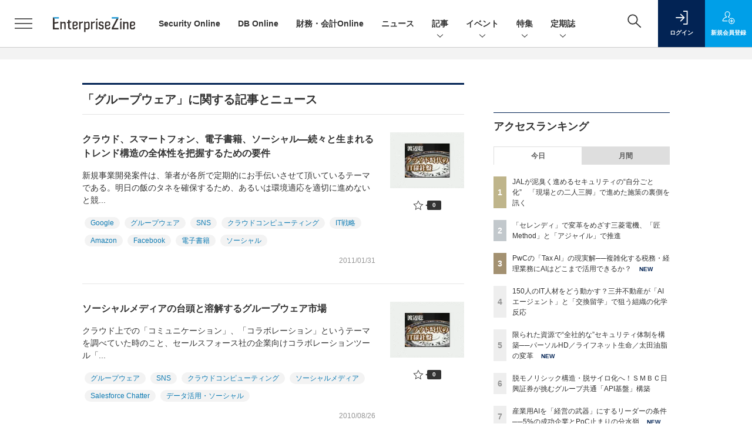

--- FILE ---
content_type: text/html; charset=utf-8
request_url: https://www.google.com/recaptcha/api2/aframe
body_size: 181
content:
<!DOCTYPE HTML><html><head><meta http-equiv="content-type" content="text/html; charset=UTF-8"></head><body><script nonce="Hah8KQ0qiedxdtgDjydiXA">/** Anti-fraud and anti-abuse applications only. See google.com/recaptcha */ try{var clients={'sodar':'https://pagead2.googlesyndication.com/pagead/sodar?'};window.addEventListener("message",function(a){try{if(a.source===window.parent){var b=JSON.parse(a.data);var c=clients[b['id']];if(c){var d=document.createElement('img');d.src=c+b['params']+'&rc='+(localStorage.getItem("rc::a")?sessionStorage.getItem("rc::b"):"");window.document.body.appendChild(d);sessionStorage.setItem("rc::e",parseInt(sessionStorage.getItem("rc::e")||0)+1);localStorage.setItem("rc::h",'1769042145266');}}}catch(b){}});window.parent.postMessage("_grecaptcha_ready", "*");}catch(b){}</script></body></html>

--- FILE ---
content_type: text/javascript;charset=utf-8
request_url: https://api.cxense.com/public/widget/data?json=%7B%22context%22%3A%7B%22referrer%22%3A%22%22%2C%22categories%22%3A%7B%22testgroup%22%3A%2263%22%7D%2C%22parameters%22%3A%5B%7B%22key%22%3A%22userState%22%2C%22value%22%3A%22anon%22%7D%2C%7B%22key%22%3A%22testGroup%22%2C%22value%22%3A%2263%22%7D%2C%7B%22key%22%3A%22loadDelay%22%2C%22value%22%3A%222.7%22%7D%2C%7B%22key%22%3A%22testgroup%22%2C%22value%22%3A%2263%22%7D%5D%2C%22autoRefresh%22%3Afalse%2C%22url%22%3A%22https%3A%2F%2Fenterprisezine.jp%2Farticle%2Ft%2F%25E3%2582%25B0%25E3%2583%25AB%25E3%2583%25BC%25E3%2583%2597%25E3%2582%25A6%25E3%2582%25A7%25E3%2582%25A2%22%2C%22browserTimezone%22%3A%220%22%7D%2C%22widgetId%22%3A%22fd96b97830bedf42949ce6ee0e2fb72c747f23c3%22%2C%22user%22%3A%7B%22ids%22%3A%7B%22usi%22%3A%22mkoq0k41niefwug6%22%7D%7D%2C%22prnd%22%3A%22mkoq0k41lwwwit85%22%7D&media=javascript&sid=1139585087115861189&widgetId=fd96b97830bedf42949ce6ee0e2fb72c747f23c3&resizeToContentSize=true&useSecureUrls=true&usi=mkoq0k41niefwug6&rnd=379866543&prnd=mkoq0k41lwwwit85&tzo=0&callback=cXJsonpCB3
body_size: 11477
content:
/**/
cXJsonpCB3({"httpStatus":200,"response":{"items":[{"recs-image":"https://enterprisezine.jp/static/images/article/22794/22794_400.jpg","description":"9月11日と12日の2日間、Snowflakeは「Snowflake World Tour Tokyo 2025」を開催した。本稿では、NTTドコモの「ペタバイト級データ基盤のData Mesh化とAI/MLを用いたデータ活用の高度化」と題した講演から、クラウドデータ基盤を活用した最新の取り組みを探る。","collection":"EnterpriseZine","sho-publish-d":"20250930","title":"集中か? 分散か? NTTドコモがDWH/データレイクから「データメッシュ」に移行したワケ","url":"https://enterprisezine.jp/article/detail/22794","dominantimage":"https://ez-cdn.shoeisha.jp/static/images/article/22794/22794_1200.png","recs-rawtitle":"集中か？ 分散か？ NTTドコモがDWH／データレイクから「データメッシュ」に移行したワケ (1/3)|EnterpriseZine（エンタープライズジン）","dominantthumbnail":"https://content-thumbnail.cxpublic.com/content/dominantthumbnail/6c63a83f02f8cc2bb2e1b856531ac3cc6ba999d7.jpg?695259db","campaign":"2","testId":"194","id":"6c63a83f02f8cc2bb2e1b856531ac3cc6ba999d7","placement":"2","click_url":"https://api.cxense.com/public/widget/click/[base64]","sho-article-type":"記事"},{"recs-image":"https://enterprisezine.jp/static/images/article/23333/localgovernment_side.png","description":"自治体DXの好事例の最終回として、昭島市を取り上げる。昭島市は東京都の郊外に位置する中規模自治体であるが、デジタル庁の実証実験に幾度も手を挙げるなど自治体DXに前向きに取り組んでいるのが特徴だ。人口規模のメリットや多摩地区特有の緊密な連携を活かしたDX推進も行っており、いわば東京都の市町村ならではの取り組みである。それらの進め方について、昭島市 総務部 デジタル化担当部長の小林大介氏に様々な話をお聞きしたので紹介する。","collection":"EnterpriseZine","sho-publish-d":"20251223","title":"東京郊外のベッドタウン昭島市、人口約11万人の「中規模自治体」の強みを活かしてDXに挑戦","url":"https://enterprisezine.jp/article/detail/23333","dominantimage":"https://ez-cdn.shoeisha.jp/static/images/article/23333/localgovernment_top.png","recs-rawtitle":"東京郊外のベッドタウン昭島市、人口約11万人の「中規模自治体」の強みを活かしてDXに挑戦 (1/2)|EnterpriseZine（エンタープライズジン）","dominantthumbnail":"https://content-thumbnail.cxpublic.com/content/dominantthumbnail/3d5bea66271be4eaba49c42f35cdefc83fe28f62.jpg?6949dc96","campaign":"2","testId":"194","id":"3d5bea66271be4eaba49c42f35cdefc83fe28f62","placement":"2","click_url":"https://api.cxense.com/public/widget/click/[base64]","sho-article-type":"記事"},{"recs-image":"https://enterprisezine.jp/static/images/article/23253/23253-arena.png","description":"本連載では、ITプロジェクトにおける様々な勘所を、実際の判例を題材として解説しています。今回取り上げるテーマは、「システム移行が『著作権侵害』に? ソフトウェア利用許諾の曖昧さが招いた損害賠償請求」です。システム移行において、それまで使っていたソフトウェアのコピーや改変を行うことは珍しくありません。しかし今回の事例では、そのソフトウェアを開発したベンダーが「利用許諾はユーザー側に与えたが、著作権は譲渡していない」として裁判を起こしました。ユーザー側からすれば、システム移行の際にコピーや改変を行うことは半ば当たり前ですし、少し理不尽にも思えるかもしれません。しかし、ベンダー側や法律の観点からは、違った見え方や解釈がなされている可能性があります。本稿で解説します。","collection":"EnterpriseZine","sho-publish-d":"20251223","title":"システム移行が「著作権侵害」に? ソフトウェア利用許諾の曖昧さが招いた損害賠償請求","url":"https://enterprisezine.jp/article/detail/23253","dominantimage":"https://ez-cdn.shoeisha.jp/static/images/article/23253/23253-ogp.png","recs-rawtitle":"システム移行が「著作権侵害」に？ ソフトウェア利用許諾の曖昧さが招いた損害賠償請求 (1/3)|EnterpriseZine（エンタープライズジン）","dominantthumbnail":"https://content-thumbnail.cxpublic.com/content/dominantthumbnail/5a92d241cc510c8974629b6eb1fe102942e80631.jpg?6949cdff","campaign":"2","testId":"194","id":"5a92d241cc510c8974629b6eb1fe102942e80631","placement":"2","click_url":"https://api.cxense.com/public/widget/click/[base64]","sho-article-type":"記事"},{"recs-image":"https://enterprisezine.jp/static/images/article/21144/21144_side.png","description":"多くの日本企業が長年抱えてきた“根深い課題”──それは、膨大な時間と優秀な人材を消耗する「Excelシートの山」と「バケツリレー」である。会議資料は手作業で作成され、数字の整合性を取るためにExcel職人的作業が各所で発生していた。「極めて優秀な人に作業をさせている」と指摘するのは、王子ホールディングス 執行役員 兼 王子ビジネスセンター 代表取締役社長の藤川健志氏だ。「Domopalooza Japan 2025」で行われたドーモ プレジデント ジャパンの川崎友和氏との対談と、その後のインタビューの様子をレポートする。","collection":"EnterpriseZine","sho-publish-d":"20251222","title":"王子HD、1万人超が使うデータ分析基盤を整備──“後発”ゆえに先行企業の教訓を生かしてスピード導入","url":"https://enterprisezine.jp/article/detail/21144","dominantimage":"https://ez-cdn.shoeisha.jp/static/images/article/21144/21144_top.png","recs-rawtitle":"王子HD、1万人超が使うデータ分析基盤を整備──“後発”ゆえに先行企業の教訓を生かしてスピード導入 (1/4)|EnterpriseZine（エンタープライズジン）","dominantthumbnail":"https://content-thumbnail.cxpublic.com/content/dominantthumbnail/250c7c65de3302efd4e4126a37a5f3cdfd8dfa83.jpg?69488ead","campaign":"2","testId":"194","id":"250c7c65de3302efd4e4126a37a5f3cdfd8dfa83","placement":"2","click_url":"https://api.cxense.com/public/widget/click/[base64]","sho-article-type":"記事"},{"recs-image":"https://enterprisezine.jp/static/images/article/23369/23369_400.jpg","description":"国内IT人材の枯渇が深刻化する中、「2025年の崖」を乗り越える鍵としてオフショアのあり方が大きく変化している。コスト削減が主導していた頃から、今は“質の高い”リソースの確保や事業継続性を支えるパートナーシップへと、その役割を変えつつあるのだ。こうした中、クラウドに特化したMSPを提供するスカイ365は、ベトナムのリゾート地「ニャチャン」に新たなオペレーションセンターを開設した。なぜハノイやホーチミンといった大都市ではなく、地方都市を選んだのか。そこには24時間365日の安定稼働を使命とするMSPならではの緻密な戦略、そして日本とベトナムの若者が紡ぐ、新たな「協創」の姿があった。","collection":"EnterpriseZine","sho-publish-d":"20251222","title":"24時間運用のMSP拠点をあえて「リゾート地」に スカイ365が挑む、脱コスト削減のオフショア戦略","url":"https://enterprisezine.jp/article/detail/23369","dominantimage":"https://ez-cdn.shoeisha.jp/static/images/article/23369/23369_1200.jpg","recs-rawtitle":"24時間運用のMSP拠点をあえて「リゾート地」に スカイ365が挑む、脱コスト削減のオフショア戦略 (1/3)|EnterpriseZine（エンタープライズジン）","dominantthumbnail":"https://content-thumbnail.cxpublic.com/content/dominantthumbnail/6d55ac5ecb4fa08c1d078a898a73a2484c7a724d.jpg?6948835f","campaign":"2","testId":"194","id":"6d55ac5ecb4fa08c1d078a898a73a2484c7a724d","placement":"2","click_url":"https://api.cxense.com/public/widget/click/[base64]","sho-article-type":"記事"},{"recs-image":"https://enterprisezine.jp/static/images/article/23256/23256-arena.png","description":"情報セキュリティ対策製品やツールの需要は相変わらず高い。日本国内の企業を狙ったサイバー攻撃やセキュリティ侵害の数が増える中で、どの企業も侵害を受けた経験や、ひやりとした経験の一つや二つはあるはずだ。企業の情報システム部門は、そうした被害に遭わないためにどのような製品で対策を打つべきか検討していることと思う。本稿では、情報セキュリティ対策製品を提供するベンダー側で長らくビジネスに携わってきた筆者の経験をもとに、セキュリティ業界特有のホラーストーリー仕立てのセールストークを排し、真にとるべき情報セキュリティ対策とは何か、今どきのテーマを取り上げたうえでその本質に迫っていく。","collection":"EnterpriseZine","sho-publish-d":"20251219","title":"最近よく聞く「ゼロトラスト」の謳い文句は鵜吞みにして大丈夫?原点に立ち返り、本質と目的を見直そう","url":"https://enterprisezine.jp/article/detail/23256","dominantimage":"https://ez-cdn.shoeisha.jp/static/images/article/23256/23256-ogp.png","recs-rawtitle":"最近よく聞く「ゼロトラスト」の謳い文句は鵜吞みにして大丈夫？原点に立ち返り、本質と目的を見直そう (1/3)|EnterpriseZine（エンタープライズジン）","dominantthumbnail":"https://content-thumbnail.cxpublic.com/content/dominantthumbnail/6068aec1b17cdcc46766dece197d3c0b1454f45c.jpg?6944a45c","campaign":"2","testId":"194","id":"6068aec1b17cdcc46766dece197d3c0b1454f45c","placement":"2","click_url":"https://api.cxense.com/public/widget/click/[base64]","sho-article-type":"記事"},{"recs-image":"https://enterprisezine.jp/static/images/article/23376/23376-arena.png","description":"あるアプリケーションのデータを、別のアプリケーションでも使いたい。アプリケーション統合やデータ統合のニーズは、オンプレミス時代から続く普遍的なものだ。しかし、テクノロジーの進化にともないその実現手段も変化している。そして、AIエージェントがソフトウェアのアーキテクチャを大きく変えようとする今、企業はどんな環境を整えるべきか。API連携のリーダーであるMuleSoftの幹部に尋ねた。","collection":"EnterpriseZine","sho-publish-d":"20251219","title":"AIエージェントの現況・課題はSaaSブームの頃に似ている──企業が構築すべき次世代のIT環境とは?","url":"https://enterprisezine.jp/article/detail/23376","dominantimage":"https://ez-cdn.shoeisha.jp/static/images/article/23376/23376-ogp.png","recs-rawtitle":"AIエージェントの現況・課題はSaaSブームの頃に似ている──企業が構築すべき次世代のIT環境とは？ (1/4)|EnterpriseZine（エンタープライズジン）","dominantthumbnail":"https://content-thumbnail.cxpublic.com/content/dominantthumbnail/b52c8c91207ce9c80e3bbc6c3e01eab31e6ac390.jpg?6944983f","campaign":"2","testId":"194","id":"b52c8c91207ce9c80e3bbc6c3e01eab31e6ac390","placement":"2","click_url":"https://api.cxense.com/public/widget/click/[base64]","sho-article-type":"記事"},{"recs-image":"https://enterprisezine.jp/static/images/article/23281/23281_side.png","description":"多くの日本企業、特に規模の大きな日本の伝統的企業「JTC(Japanese Traditional Company)」では、デジタルや生成AIの活用に関する議論が進む一方で、実際の変革が思うように進んでいないケースが少なくありません。その原因の多くは技術そのものではなく、マインドセット、組織体制、開発プロセス、人材といった「非技術的な構造」にあります。つまり、変革を支える“人と組織の仕組み”が整っていないのです。連載「住友生命 岸和良の“JTC型DX”指南書」では、筆者が住友生命での実務経験をもとに、JTCの変革に必要な視点を解説してきました。最終回となる第10回は、生成AI時代の要件定義工程の変化をテーマに、本連載を締めくくりたいと思います。","collection":"EnterpriseZine","sho-publish-d":"20251219","title":"生成AIが要件定義の在り方を変えるとき、情シスがすべきこと──“守りの要諦”として担うべき3つの役割","url":"https://enterprisezine.jp/article/detail/23281","dominantimage":"https://ez-cdn.shoeisha.jp/static/images/article/23281/23281_top.png","recs-rawtitle":"生成AIが要件定義の在り方を変えるとき、情シスがすべきこと──“守りの要諦”として担うべき3つの役割 (1/2)|EnterpriseZine（エンタープライズジン）","dominantthumbnail":"https://content-thumbnail.cxpublic.com/content/dominantthumbnail/7c32b0232d1a21b8e0546fdcd40719a679c5854d.jpg?694489f2","campaign":"2","testId":"194","id":"7c32b0232d1a21b8e0546fdcd40719a679c5854d","placement":"2","click_url":"https://api.cxense.com/public/widget/click/[base64]","sho-article-type":"記事"}],"template":"                  <div class=\"c-featureindex\">\n                    <ul class=\"c-featureindex_list row row-cols-1 row-cols-sm-2 row-cols-md-4 gx-4 gy-4 gy-md-5\">\n          <!--%\n          var dummy = \"\";\n\t\t  var items = data.response.items;\n\t\t  for (var i = 0; i < 8; i++) {\n  \t\t\tvar item = items[i];\n                var title = item['recs-rawtitle'].replace(\"｜ Biz/Zine（ビズジン）\",\"\").replace(\"｜翔泳社の本\",\"\").replace(\"：EnterpriseZine（エンタープライズジン）\",\"\").replace(\"|EnterpriseZine（エンタープライズジン）\",\"\").replace(\"：MarkeZine（マーケジン）\",\"\");\n                title = title.replace(/\\([0-9]+\\/[0-9]+\\)$/i,\"\");              \n                var publish_date = item['sho-publish-d'];\n                var recs_image = item['recs-image'].replace(/^http:\\/\\//i, 'https://');\n                recs_image = recs_image.replace(/^https:\\/\\/bizzine.jp/, 'https://bz-cdn.shoeisha.jp');\n                var click_url = cX.clickTracker(item.click_url);\n                var flg_tieup = \"\"\n\t\t\t　if ((item['sho-article-tieup'] == 'タイアップ') || (item['sho-article-type'] == 'タイアップ')) {\n                \tflg_tieup = '(AD)';}\n            %-->                    \n                      <li class=\"c-featureindex_listitem\">\n                        <div class=\"c-featureindex_item\">\n                          <div class=\"c-featureindex_item_img\">\n                            <p><img tmp:src=\"{{recs_image}}\"  alt=\"\" width=\"200\" height=\"150\" class=\"\"></p>\n                           </div>\n                            \n                          <div class=\"c-featureindex_item_content\">\n                            <p class=\"c-featureindex_item_heading\"><a tmp:id=\"{{click_url}}\" tmp:href=\"{{item.url}}\" tmp:target=\"_top\">{{title}}{{flg_tieup}}</a></p>\n                          </div>\n                        </div>\n                      </li>\n          <!--%\n          }\n\t      %-->            \n                            </ul>\n                            </div>","style":"@import url('https://fonts.googleapis.com/css2?family=Roboto&display=swap');\n\n.cx-flex-module[data-cx_987o] {\n    --cx-columns: 4;\n    --cx-item-gap: 4px;\n    --cx-image-height: 220px;\n    --cx-background-color: #FFF;\n    --cx-text-color: #555;\n    --cx-text-hover-color: #000;\n    --cx-font-size: 15px;\n    --cx-font-family: 'Roboto', arial, helvetica, sans-serif;\n    --cx-item-width: calc(100% / var(--cx-columns));\n    display: flex;\n    flex-wrap: wrap;\n    justify-content: space-evenly;\n    background: var(--cx-background-color);\n    padding: var(--cx-item-gap);\n}\n\n.cx-flex-module[data-cx_987o] .cx-item {\n    width: calc(var(--cx-item-width) - var(--cx-columns) * var(--cx-item-gap));\n    margin: var(--cx-item-gap) var(--cx-item-gap) calc(2 * var(--cx-item-gap)) var(--cx-item-gap);\n    flex-grow: 1;\n    display: block;\n    text-decoration: none;\n}\n\n.cx-flex-module[data-cx_987o] .cx-item.text-only {\n    background: #FAFAFA;\n    padding: 15px;\n    box-sizing: border-box;\n}\n\n.cx-flex-module[data-cx_987o] img {\n    width: 100%;\n    height: var(--cx-image-height);\n    -o-object-fit: cover;\n       object-fit: cover;\n    background: #EFEFEF;\n}\n\n.cx-flex-module[data-cx_987o] .cx-item h3 {\n    font-family: var(--cx-font-family);\n    font-size: var(--cx-font-size);\n    font-weight: bold;\n    color: var(--cx-text-color);\n    line-height: 1.3;\n    padding: 0;\n    margin: 0;\n}\n\n.cx-flex-module[data-cx_987o] .cx-item.text-only span {\n    font-family: var(--cx-font-family);\n    font-size: 90%;\n    color: var(--cx-text-color);\n    filter: opacity(0.5);\n    margin: 5px 0;\n    line-height: 1.3;\n}\n\n.cx-flex-module[data-cx_987o] .cx-item:hover {\n    opacity: 0.95;\n}\n\n.cx-flex-module[data-cx_987o] .cx-item:hover h3 {\n    color: var(--cx-text-hover-color);\n}\n\n@media screen and (max-width: 600px) {\n    .cx-flex-module[data-cx_987o] .cx-item {\n        width: calc(100% - 4 * var(--cx-item-gap));\n        height: unset;\n        margin: var(--cx-item-gap) calc(2 * var(--cx-item-gap));\n    }\n\n    .cx-flex-module[data-cx_987o] .cx-item h3 {\n        font-size: 5vw;\n    }\n\n    .cx-flex-module[data-cx_987o] img {\n        height: unset;\n    }\n}\n\n/* IE10+ */\n\n@media screen\\0 {\n    .cx-flex-module[data-cx_987o] {\n        background: #FFF;\n        padding: 4px;\n    }\n\n    .cx-flex-module[data-cx_987o] .cx-item {\n        width: calc(33% - 12px);\n        margin: 4px;\n    }\n\n    .cx-flex-module[data-cx_987o] img {\n        min-height: auto;\n    }\n\n    .cx-flex-module[data-cx_987o] .cx-item h3 {\n        font-family: Roboto, arial, helvetica, sans-serif;\n        font-size: 14px;\n        color: #555;\n        margin: 5px 0;\n    }\n\n    .cx-flex-module[data-cx_987o] .cx-item:hover h3 {\n        color: #000;\n    }\n\n    .cx-flex-module[data-cx_987o] .cx-item.text-only span {\n        font-family: Roboto, arial, helvetica, sans-serif;\n        color: #AAA;\n    }\n}\n","head":"    function separate(num){\n    \treturn String(num).replace( /(\\d)(?=(\\d\\d\\d)+(?!\\d))/g, '$1,');\n\t}\n","prnd":"mkoq0k41lwwwit85"}})

--- FILE ---
content_type: text/javascript;charset=utf-8
request_url: https://api.cxense.com/public/widget/data?json=%7B%22context%22%3A%7B%22referrer%22%3A%22%22%2C%22categories%22%3A%7B%22testgroup%22%3A%2263%22%7D%2C%22parameters%22%3A%5B%7B%22key%22%3A%22userState%22%2C%22value%22%3A%22anon%22%7D%2C%7B%22key%22%3A%22testGroup%22%2C%22value%22%3A%2263%22%7D%2C%7B%22key%22%3A%22loadDelay%22%2C%22value%22%3A%222.7%22%7D%2C%7B%22key%22%3A%22testgroup%22%2C%22value%22%3A%2263%22%7D%5D%2C%22autoRefresh%22%3Afalse%2C%22url%22%3A%22https%3A%2F%2Fenterprisezine.jp%2Farticle%2Ft%2F%25E3%2582%25B0%25E3%2583%25AB%25E3%2583%25BC%25E3%2583%2597%25E3%2582%25A6%25E3%2582%25A7%25E3%2582%25A2%22%2C%22browserTimezone%22%3A%220%22%7D%2C%22widgetId%22%3A%22a7ccb65591a7bb5cbd07b63e994afbf488460f35%22%2C%22user%22%3A%7B%22ids%22%3A%7B%22usi%22%3A%22mkoq0k41niefwug6%22%7D%7D%2C%22prnd%22%3A%22mkoq0k41lwwwit85%22%7D&media=javascript&sid=1139585087115861189&widgetId=a7ccb65591a7bb5cbd07b63e994afbf488460f35&resizeToContentSize=true&useSecureUrls=true&usi=mkoq0k41niefwug6&rnd=1956921021&prnd=mkoq0k41lwwwit85&tzo=0&callback=cXJsonpCB2
body_size: 5123
content:
/**/
cXJsonpCB2({"httpStatus":200,"response":{"items":[{"recs-image":"https://enterprisezine.jp/static/images/article/23016/23016_side.png","description":"デジタル化の加速による顧客ニーズの多様化と競争激化が顕著となっている金融業界。競争優位性を確保するカギとなるのが、システムの中核を担うミッションクリティカルな勘定系システムだ。ソニー銀行はビジネスアジリティの向上を目指し、2025年5月6日より次世代デジタルバンキングシステムの稼働を開始。このシステムには、富士通のクラウドネイティブな次世代勘定系ソリューション「Fujitsu Core Banking xBank」が採用されている。そして、このミッションクリティカルなシステムの中核で顧客との重要なタッチポイントを支えているのが、ユミルリンクが提供するエンジニア向けメールリレーサービス・メール送信API「Cuenote SR-S」だ。","collection":"EZ_記事/タイアップ記事","sho-publish-d":"20251223","title":"ソニー銀行の新勘定系システムを安定稼働に導いた「メール配信」の真価 銀行の当たり前を守る絶対要件とは","url":"https://enterprisezine.jp/article/detail/23016","dominantimage":"https://ez-cdn.shoeisha.jp/static/images/article/23016/23016_top3.png","recs-rawtitle":"ソニー銀行の新勘定系システムを安定稼働に導いた「メール配信」の真価 銀行の当たり前を守る絶対要件とは (1/3)|EnterpriseZine（エンタープライズジン）","dominantthumbnail":"https://content-thumbnail.cxpublic.com/content/dominantthumbnail/25009ef21fc0f52e66d8b4766f118c45361c5414.jpg?6949ea90","campaign":"2","testId":"193","id":"25009ef21fc0f52e66d8b4766f118c45361c5414","placement":"6","click_url":"https://api.cxense.com/public/widget/click/[base64]","sho-article-type":"タイアップ"},{"recs-image":"https://enterprisezine.jp/static/images/article/23523/23523_side.png","description":"深刻な労働力不足、老朽化するインフラ、そして不安定なサプライチェーン......。世界が直面するこれらの物理的な課題に対し、従来の“デスクワークのためのAI”で解決することは難しいだろう。そこで今、産業界で求められているのは、過酷な現場のコンテキストを理解し、ミッションクリティカルな局面で99.999%の精度を叩き出す「産業用AI」の実装である。インフラの再構築やデータセンター構築に向けて17兆ドル規模の資本投入が見込まれるこの「インテリジェンス時代」において、AIを単なる効率化の道具にとどめるのか、それとも物理世界のオペレーションを根底から変える武器にするのか──。2025年11月13日、米国・ニューヨークにて開催された「IFS AI Industrial X Unleashed」の議論から、成功率わずか5%という高い壁を越え、AIとともに産業の未来を創るリーダーの条件を解き明かす。","collection":"EZ_記事/タイアップ記事","sho-publish-d":"20260121","title":"産業用AIを「経営の武器」にするリーダーの条件──5%の成功企業とPoC止まりの分水嶺","url":"https://enterprisezine.jp/article/detail/23523","dominantimage":"https://ez-cdn.shoeisha.jp/static/images/article/23523/23523_top.png","recs-rawtitle":"産業用AIを「経営の武器」にするリーダーの条件──5%の成功企業とPoC止まりの分水嶺 (1/2)|EnterpriseZine（エンタープライズジン）","dominantthumbnail":"https://content-thumbnail.cxpublic.com/content/dominantthumbnail/0adbde1e88ba26f6e6a99349cb315809d9d74d9c.jpg?69701755","campaign":"2","testId":"193","id":"0adbde1e88ba26f6e6a99349cb315809d9d74d9c","placement":"6","click_url":"https://api.cxense.com/public/widget/click/[base64]","sho-article-type":"記事"},{"recs-image":"https://enterprisezine.jp/static/images/article/23413/23413_side.png","description":"三井不動産は、150人超が所属するDX本部を擁し、グループ会社を含めたDXを推進中だ。2025年4月には生成AIやデータ活用をリードする「DX四部」を新設。DX本部長の分身AIエージェントを業務に活用するなど、先進的な取り組みを加速させている。そのDX本部長 宇都宮幹子さんは「2030年にはDX本部長がいらない組織にしたい」と話す。自走する組織への道筋と、その哲学を聞いた。","collection":"EZ_記事/タイアップ記事","sho-publish-d":"20260119","title":"150人のIT人材をどう動かす?三井不動産が「AIエージェント」と「交換留学」で狙う組織の化学反応","url":"https://enterprisezine.jp/article/detail/23413","dominantimage":"https://ez-cdn.shoeisha.jp/static/images/article/23413/23413_top.png","recs-rawtitle":"150人のIT人材をどう動かす？三井不動産が「AIエージェント」と「交換留学」で狙う組織の化学反応 (1/5)|EnterpriseZine（エンタープライズジン）","dominantthumbnail":"https://content-thumbnail.cxpublic.com/content/dominantthumbnail/32e7bc9af009c90092dd583eb26f08ec8114384f.jpg?696d6941","campaign":"2","testId":"193","id":"32e7bc9af009c90092dd583eb26f08ec8114384f","placement":"6","click_url":"https://api.cxense.com/public/widget/click/[base64]","sho-article-type":"記事"}],"template":"              <section class=\"c-primarysection\">\n                <div class=\"c-primarysection_header\">\n                  <h2 class=\"c-primarysection_heading\">Spotlight</h2>\n                 <!-- <p class=\"c-secondarysection_heading_small\">AD</p> --> \n                </div>\n<div class=\"c-primarysection_body\">\n                  <div class=\"c-pickupindex\">\n                    <ul class=\"c-pickupindex_list\">\n<!--%\nvar dummy = \"\";\nvar items = data.response.items.slice(0, 3);\nfor (var i = 0; i < items.length; i++) {\n    var item = items[i];\n    var title = item['recs-rawtitle'].replace(\"｜ Biz/Zine（ビズジン）\",\"\");\n    title = title.replace(\"：ProductZine（プロダクトジン）\",\"\");\n　title = title.replace(\"：EnterpriseZine（エンタープライズジン）\", \"\")\n　title = title.replace(\"|EnterpriseZine（エンタープライズジン）\", \"\")\n    title = title.replace(/\\([0-9]+\\/[0-9]+\\)$/i,\"\");        \n    var publish_date = item['sho-publish-d'];\n    var recs_image = item['recs-image'].replace(/^http:\\/\\//i, 'https://');\n    recs_image = recs_image.replace(/^https:\\/\\/bizzine.jp/, 'https://bz-cdn.shoeisha.jp');\n    var flg_tieup = \"\"\n　if ((item['sho-article-tieup'] == 'タイアップ') || (item['sho-article-type'] == 'タイアップ')) {\n           flg_tieup = '(AD)';\n        }\n%-->                    \n\n                      <li class=\"c-pickupindex_listitem\">\n                        <div class=\"c-pickupindex_item\">\n                          <div class=\"c-pickupindex_item_img\"><img tmp:src=\"{{recs_image}}\" alt=\"\" width=\"200\" height=\"150\"></div>\n                          <div class=\"c-pickupindex_item_content\">\n                            <p class=\"c-pickupindex_item_heading\"><a tmp:id=\"{{cX.clickTracker(item.click_url)}}\" tmp:href=\"{{item.url}}\" tmp:target=\"_top\">{{title}}{{flg_tieup}}</a></p>\n                          </div>\n                        </div>\n                      </li>\n<!--%\n}\n%-->                      \n\n                    </ul>\n                  </div>\n                </div>\n\n</section>","style":"#cce-empty-element {margin: 20px auto;width: 100%;text-align: center;}","prnd":"mkoq0k41lwwwit85"}})

--- FILE ---
content_type: text/javascript;charset=utf-8
request_url: https://p1cluster.cxense.com/p1.js
body_size: 99
content:
cX.library.onP1('42zgfcf7s6rt3927xhv0pozpc');


--- FILE ---
content_type: text/javascript;charset=utf-8
request_url: https://id.cxense.com/public/user/id?json=%7B%22identities%22%3A%5B%7B%22type%22%3A%22ckp%22%2C%22id%22%3A%22mkoq0k41niefwug6%22%7D%2C%7B%22type%22%3A%22lst%22%2C%22id%22%3A%2242zgfcf7s6rt3927xhv0pozpc%22%7D%2C%7B%22type%22%3A%22cst%22%2C%22id%22%3A%2242zgfcf7s6rt3927xhv0pozpc%22%7D%5D%7D&callback=cXJsonpCB8
body_size: 188
content:
/**/
cXJsonpCB8({"httpStatus":200,"response":{"userId":"cx:2t0uw64cd2sv51tgx5dq1pl1ki:2s37ohj9dvb8","newUser":true}})